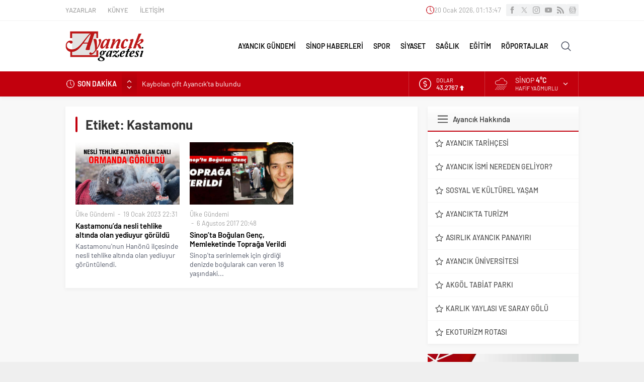

--- FILE ---
content_type: text/html; charset=UTF-8
request_url: https://www.ayancikgazetesi.com/wp-admin/admin-ajax.php
body_size: -480
content:
{"time":1768871625000}